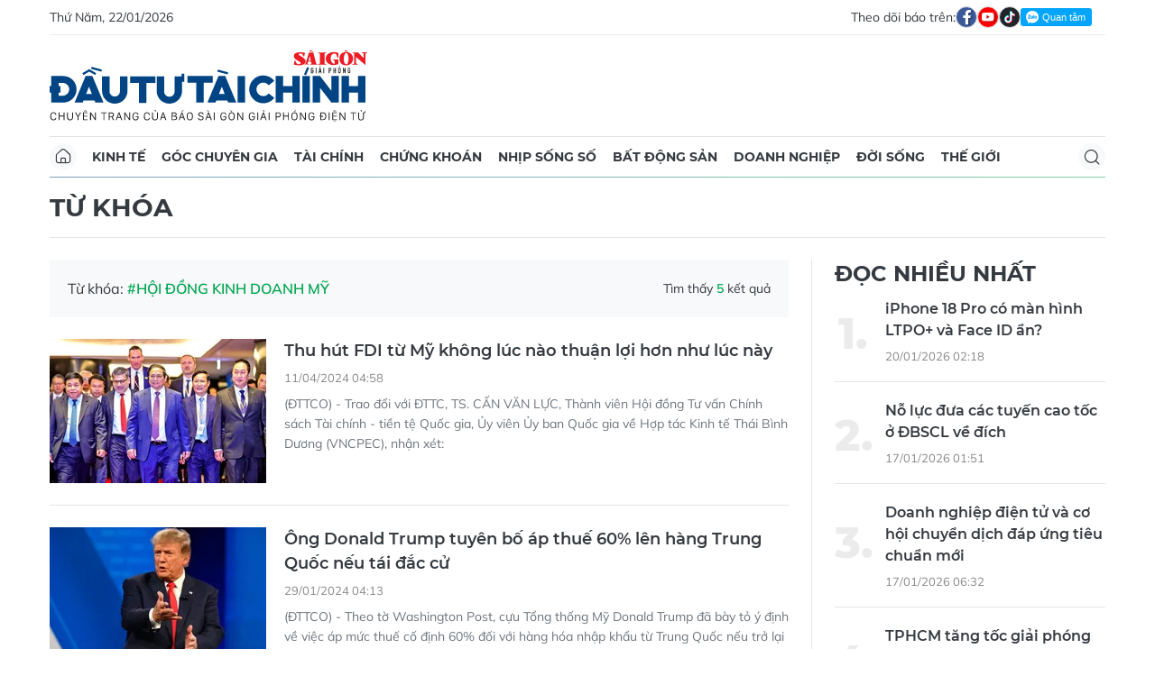

--- FILE ---
content_type: text/html;charset=utf-8
request_url: https://dttc.sggp.org.vn/hoi-dong-kinh-doanh-my-tag29032.html
body_size: 7666
content:
<!DOCTYPE html> <html lang="vi" class="dt"> <head> <title>Hội đồng Kinh doanh Mỹ - tin tức, hình ảnh, video, bình luận | Báo Sài Gòn Đầu Tư Tài Chính</title> <meta name="description" content="Tin nhanh, hình ảnh, video clip, bình luận mới về Hội đồng Kinh doanh Mỹ. Cập nhật nhiều tin tức độc quyền 24h về Hội đồng Kinh doanh Mỹ nhanh và nóng nhất liên tục trong ngày"/> <meta name="keywords" content="Tin nhanh, hình ảnh, video clip, bình luận mới về Hội đồng Kinh doanh Mỹ. Cập nhật nhiều tin tức độc quyền 24h về Hội đồng Kinh doanh Mỹ nhanh và nóng nhất liên tục trong ngày"/> <meta name="news_keywords" content="Tin nhanh, hình ảnh, video clip, bình luận mới về Hội đồng Kinh doanh Mỹ. Cập nhật nhiều tin tức độc quyền 24h về Hội đồng Kinh doanh Mỹ nhanh và nóng nhất liên tục trong ngày"/> <meta http-equiv="Content-Type" content="text/html; charset=utf-8"/> <meta http-equiv="X-UA-Compatible" content="IE=edge"/> <meta http-equiv="refresh" content="1200"/> <meta name="revisit-after" content="1 days"/> <meta name="viewport" content="width=device-width, initial-scale=1.0"> <meta http-equiv="content-language" content="vi"/> <link rel="shortcut icon" href="https://static-cms-sggp.epicdn.me/v4/web-dt/styles/img/favicon.ico" type="image/x-icon"/> <link rel="dns-prefetch" href="https://static-cms-sggp.epicdn.me"/> <link rel="preconnect dns-prefetch" href="https://image.sggp.org.vn"/> <link rel="preconnect dns-prefetch" href="//www.google-analytics.com"/> <link rel="preconnect dns-prefetch" href="//www.googletagmanager.com"/> <link rel="preconnect dns-prefetch" href="//stc.za.zaloapp.com"/> <link rel="preconnect dns-prefetch" href="//fonts.googleapis.com"/> <link rel="preconnect dns-prefetch" href="//pagead2.googlesyndication.com"/> <link rel="preconnect dns-prefetch" href="//tpc.googlesyndication.com"/> <link rel="preconnect dns-prefetch" href="//securepubads.g.doubleclick.net"/> <link rel="preconnect dns-prefetch" href="//accounts.google.com"/> <link rel="preconnect dns-prefetch" href="//adservice.google.com"/> <link rel="preconnect dns-prefetch" href="//adservice.google.com.vn"/> <link rel="preconnect dns-prefetch" href="//www.googletagservices.com"/> <link rel="preconnect dns-prefetch" href="//partner.googleadservices.com"/> <link rel="preconnect dns-prefetch" href="//tpc.googlesyndication.com"/> <link rel="preconnect dns-prefetch" href="//za.zdn.vn"/> <link rel="preconnect dns-prefetch" href="//sp.zalo.me"/> <link rel="preconnect dns-prefetch" href="//connect.facebook.net"/> <link rel="preconnect dns-prefetch" href="//www.facebook.com"/> <link rel="preconnect dns-prefetch" href="//graph.facebook.com"/> <link rel="preconnect dns-prefetch" href="//static.xx.fbcdn.net"/> <link rel="preconnect dns-prefetch" href="//staticxx.facebook.com"/> <link rel="preconnect dns-prefetch" href="//jsc.mgid.com"/> <link rel="preconnect dns-prefetch" href="//s-img.mgid.com"/> <link rel="preconnect dns-prefetch" href="//media1.admicro.vn"/> <link rel="preconnect dns-prefetch" href="//lg1.logging.admicro.vn"/> <meta property="fb:app_id" itemprop="name" content="1508416085866718"/> <script>var cmsConfig={domainDesktop:"https://dttc.sggp.org.vn",domainMobile:"https://dttc.sggp.org.vn",domainApi:"https://api-dttc.sggp.org.vn",domainStatic:"https://static-cms-sggp.epicdn.me/v4/web-dt",domainLog:"https://log-dttc.sggp.org.vn",googleAnalytics:"G-S54H5QBF0N,UA-96362670-1",siteId:0,adsZone:0,adsLazy:true};if(window.location.protocol!=="https:"&&window.location.hostname.indexOf("sggp.org.vn")!==-1){window.location="https://"+window.location.hostname+window.location.pathname+window.location.hash}var USER_AGENT=window.navigator&&window.navigator.userAgent||"",IS_MOBILE=/Android|webOS|iPhone|iPod|BlackBerry|Windows Phone|IEMobile|Mobile Safari|Opera Mini/i.test(USER_AGENT),IS_REDIRECT=!1;function setCookie(b,c,a){var d=new Date,a=(d.setTime(d.getTime()+24*a*60*60*1000),"expires="+d.toUTCString());document.cookie=b+"="+c+"; "+a+";path=/;"}function getCookie(b){var c=document.cookie.indexOf(b+"="),a=c+b.length+1;return !c&&b!==document.cookie.substring(0,b.length)||-1===c?null:(-1===(b=document.cookie.indexOf(";",a))&&(b=document.cookie.length),unescape(document.cookie.substring(a,b)))}IS_MOBILE&&getCookie("isDesktop")&&(setCookie("isDesktop",1,-1),window.location=window.location.pathname+window.location.search,IS_REDIRECT=!0);</script> <meta name="author" content="Báo Sài Gòn Đầu Tư Tài Chính"/> <meta name="copyright" content="Copyright © 2026 by Báo Sài Gòn Đầu Tư Tài Chính"/> <meta name="RATING" content="GENERAL"/> <meta name="GENERATOR" content="Báo Sài Gòn Đầu Tư Tài Chính"/> <meta content="Báo Sài Gòn Đầu Tư Tài Chính" itemprop="sourceOrganization" name="source"/> <meta content="news" itemprop="genre" name="medium"/> <meta content="vi-VN" itemprop="inLanguage"/> <meta name="geo.region" content="VN"/> <meta name="geo.placename" content="Hồ Chí Minh City"/> <meta name="geo.position" content="10.77639;106.701139"/> <meta name="ICBM" content="10.77639, 106.701139"/> <meta name="robots" content="noarchive, max-image-preview:large, index, follow"/> <meta name="GOOGLEBOT" content="noarchive, max-image-preview:large, index, follow"/> <link rel="canonical" href="https://dttc.sggp.org.vn/hoi-dong-kinh-doanh-my-tag29032.html"/> <meta property="og:site_name" content="Báo Sài Gòn Đầu Tư Tài Chính"/> <meta property="og:rich_attachment" content="true"/> <meta property="og:type" content="website"/> <meta property="og:url" itemprop="url" content="https://dttc.sggp.org.vn"/> <meta property="og:image" itemprop="thumbnailUrl" content="https://static-cms-sggp.epicdn.me/v4/web-dt/styles/img/logo_share.png"/> <meta property="og:image:width" content="1200"/> <meta property="og:image:height" content="630"/> <meta property="og:title" itemprop="headline" content="Hội đồng Kinh doanh Mỹ - tin tức, hình ảnh, video, bình luận"/> <meta property="og:description" itemprop="description" content="Tin nhanh, hình ảnh, video clip, bình luận mới về Hội đồng Kinh doanh Mỹ. Cập nhật nhiều tin tức độc quyền 24h về Hội đồng Kinh doanh Mỹ nhanh và nóng nhất liên tục trong ngày"/> <meta name="twitter:card" value="summary"/> <meta name="twitter:url" content="https://dttc.sggp.org.vn"/> <meta name="twitter:title" content="Hội đồng Kinh doanh Mỹ - tin tức, hình ảnh, video, bình luận"/> <meta name="twitter:description" content="Tin nhanh, hình ảnh, video clip, bình luận mới về Hội đồng Kinh doanh Mỹ. Cập nhật nhiều tin tức độc quyền 24h về Hội đồng Kinh doanh Mỹ nhanh và nóng nhất liên tục trong ngày"/> <meta name="twitter:image" content="https://static-cms-sggp.epicdn.me/v4/web-dt/styles/img/logo_share.png"/> <meta name="twitter:site" content="@Báo Sài Gòn Đầu Tư Tài Chính"/> <meta name="twitter:creator" content="@Báo Sài Gòn Đầu Tư Tài Chính"/> <link rel="preload" href="https://static-cms-sggp.epicdn.me/v4/web-dt/styles/fonts/SGDT/Mulish/Mulish-Regular.woff2" as="font" type="font/woff2" crossorigin> <link rel="preload" href="https://static-cms-sggp.epicdn.me/v4/web-dt/styles/fonts/SGDT/Mulish/Mulish-Italic.woff2" as="font" type="font/woff2" crossorigin> <link rel="preload" href="https://static-cms-sggp.epicdn.me/v4/web-dt/styles/fonts/SGDT/Mulish/Mulish-SemiBold.woff2" as="font" type="font/woff2" crossorigin> <link rel="preload" href="https://static-cms-sggp.epicdn.me/v4/web-dt/styles/fonts/SGDT/Mulish/Mulish-Bold.woff2" as="font" type="font/woff2" crossorigin> <link rel="preload" href="https://static-cms-sggp.epicdn.me/v4/web-dt/styles/fonts/SGDT/Montserrat/Montserrat-Medium.woff2" as="font" type="font/woff2" crossorigin> <link rel="preload" href="https://static-cms-sggp.epicdn.me/v4/web-dt/styles/fonts/SGDT/Montserrat/Montserrat-SemiBold.woff2" as="font" type="font/woff2" crossorigin> <link rel="preload" href="https://static-cms-sggp.epicdn.me/v4/web-dt/styles/fonts/SGDT/Montserrat/Montserrat-Bold.woff2" as="font" type="font/woff2" crossorigin> <link rel="preload" href="https://static-cms-sggp.epicdn.me/v4/web-dt/styles/fonts/SGDT/Montserrat/Montserrat-ExtraBold.woff2" as="font" type="font/woff2" crossorigin> <link rel="preload" href="https://static-cms-sggp.epicdn.me/v4/web-dt/styles/css/main.min.css?v=1.1.7" as="style"> <link rel="preload" href="https://static-cms-sggp.epicdn.me/v4/web-dt/js/main.min.js?v=1.0.4" as="script"> <link rel="stylesheet" href="https://static-cms-sggp.epicdn.me/v4/web-dt/styles/css/main.min.css?v=1.1.7"> <script type="text/javascript">var _metaOgUrl="https://dttc.sggp.org.vn";var page_title=document.title;var tracked_url=window.location.pathname+window.location.search+window.location.hash;</script> <script async="" src="https://www.googletagmanager.com/gtag/js?id=G-S54H5QBF0N"></script> <script>if(!IS_REDIRECT){window.dataLayer=window.dataLayer||[];function gtag(){dataLayer.push(arguments)}gtag("js",new Date());gtag("config","G-S54H5QBF0N");gtag("config","UA-96362670-1")};</script> <script async defer src="https://static-cms-sggp.epicdn.me/v4/web-dt/js/log.min.js?v=1.0"></script> <script src="https://api-dttc.sggp.org.vn/sda?object_type=2&object_id=0&platform=1&head_append=1" data-object="0"></script> <script async src="https://sp.zalo.me/plugins/sdk.js"></script> <script type="application/ld+json">{"@context": "http://schema.org","@type": "Organization","name": "Báo Sài Gòn Đầu Tư Tài Chính","url": "https://dttc.sggp.org.vn","logo": "https://static-cms-sggp.epicdn.me/v4/web-dt/styles/img/logo.png"}</script></head> <body class=""> <div class="top-banner"> <div id="sdaWeb_SdaMasthead" class="rennab" data-platform="1" data-position="Web_SdaMasthead"> <script>window.addEventListener("load",function(){if(typeof Web_SdaMasthead!="undefined"){window.CMS_RENNAB.pushSda(Web_SdaMasthead,"sdaWeb_SdaMasthead")}else{document.getElementById("sdaWeb_SdaMasthead").style.display="none"}});</script> </div> </div> <header class="site-header"> <div class="container"> <div class="top-header"> <time class="time" id="todayTime"></time> <div class="social"> Theo dõi báo trên: <a href="https://www.facebook.com/sggpdttc" class="fb" target="_blank" title="Facebook"> <i class="ic-facebook"></i> </a> <a href="https://www.youtube.com/@SAIGONDAUTUTAICHINH/featured" class="yt" target="_blank" title="Youtube"> <i class="ic-video"></i> </a> <a href="https://www.tiktok.com/@saigondautu.com.vn" class="tiktok" target="_blank" title="Tiktok"> <i class="ic-tiktok"></i> </a> <div class="zalo-follow-only-button" data-oaid="1947282927698490478">Quan tâm Zalo OA</div> </div> </div> <div class="hdr-content"> <div class="logo"> <a class="logo-img" href="https://dttc.sggp.org.vn" title="Báo Sài Gòn Đầu Tư Tài Chính" class="logo-img">Báo Sài Gòn Đầu Tư Tài Chính</a> </div> <div id="sdaWeb_SdaHeader" class="rennab" data-platform="1" data-position="Web_SdaHeader"> <script>window.addEventListener("load",function(){if(typeof Web_SdaHeader!="undefined"){window.CMS_RENNAB.pushSda(Web_SdaHeader,"sdaWeb_SdaHeader")}else{document.getElementById("sdaWeb_SdaHeader").style.display="none"}});</script> </div> </div> <nav class="navigation sticky"> <ul> <li class="main home "> <a href="https://dttc.sggp.org.vn" title="Home"> <i class="ic-home"></i> </a> </li> <li class="main"> <a href="https://dttc.sggp.org.vn/kinh-te/" title="Kinh tế">Kinh tế</a> </li> <li class="main"> <a href="https://dttc.sggp.org.vn/goc-chuyen-gia/" title="Góc chuyên gia">Góc chuyên gia</a> </li> <li class="main"> <a href="https://dttc.sggp.org.vn/tai-chinh/" title="Tài chính">Tài chính</a> <ul class="sub"> <li> <a href="https://dttc.sggp.org.vn/ngan-hang/" title="Ngân hàng">Ngân hàng</a> </li> <li> <a href="https://dttc.sggp.org.vn/vang-ngoai-te/" title="Vàng - ngoại tệ">Vàng - ngoại tệ</a> </li> </ul> </li> <li class="main"> <a href="https://dttc.sggp.org.vn/chung-khoan/" title="Chứng khoán">Chứng khoán</a> </li> <li class="main"> <a href="https://dttc.sggp.org.vn/nhip-song-so/" title="Nhịp sống số">Nhịp sống số</a> </li> <li class="main"> <a href="https://dttc.sggp.org.vn/bat-dong-san/" title="Bất động sản">Bất động sản</a> <ul class="sub"> <li> <a href="https://dttc.sggp.org.vn/du-an-dau-tu/" title="Dự án - đầu tư">Dự án - đầu tư</a> </li> <li> <a href="https://dttc.sggp.org.vn/quy-hoach-do-thi/" title="Quy hoạch - Đô thị">Quy hoạch - Đô thị</a> </li> </ul> </li> <li class="main"> <a href="https://dttc.sggp.org.vn/doanh-nghiep/" title="Doanh nghiệp">Doanh nghiệp</a> </li> <li class="main"> <a href="https://dttc.sggp.org.vn/doi-song/" title="Đời sống">Đời sống</a> <ul class="sub"> <li> <a href="https://dttc.sggp.org.vn/suc-khoe/" title="Sức khỏe">Sức khỏe</a> </li> <li> <a href="https://dttc.sggp.org.vn/am-thuc/" title="Ẩm thực">Ẩm thực</a> </li> <li> <a href="https://dttc.sggp.org.vn/du-lich/" title="Du lịch">Du lịch</a> </li> </ul> </li> <li class="main"> <a href="https://dttc.sggp.org.vn/the-gioi/" title="Thế giới">Thế giới</a> <ul class="sub"> <li> <a href="https://dttc.sggp.org.vn/ho-so/" title="Hồ sơ">Hồ sơ</a> </li> <li> <a href="https://dttc.sggp.org.vn/nhan-vat/" title="Nhân vật">Nhân vật</a> </li> <li> <a href="https://dttc.sggp.org.vn/the-gioi-muon-mau/" title="Chuyện bốn phương ">Chuyện bốn phương </a> </li> </ul> </li> <li class="main search"> <div class="search-btn"> <i class="ic-search"></i> </div> <div class="search-dropdown"> <input type="text" class="input txtsearch" placeholder="Tìm kiếm"> <button class="btn btn_search"><i class="ic-search"></i></button> </div> </li> </ul> </nav> </div> </header> <div class="site-body"> <div class="container"> <div class="shrink"> <div id="sdaWeb_SdaTop" class="rennab" data-platform="1" data-position="Web_SdaTop"> <script>window.addEventListener("load",function(){if(typeof Web_SdaTop!="undefined"){window.CMS_RENNAB.pushSda(Web_SdaTop,"sdaWeb_SdaTop")}else{document.getElementById("sdaWeb_SdaTop").style.display="none"}});</script> </div> </div> <div class="breadcrumb"> <h1 class="main"> <a href="#" title="Từ khóa">Từ khóa</a> </h1> </div> <div class="row"> <div class="main-col content-col"> <div class="region-text"> <p class="keyword">Từ khóa: <span>#Hội đồng Kinh doanh Mỹ</span></p> <p class="result">Tìm thấy <span>5</span> kết quả</p> </div> <div class="multi-pack-3"> <div class="box-content content-list"> <article class="story" data-id="113115"> <figure class="story__thumb"> <a class="cms-link" href="https://dttc.sggp.org.vn/thu-hut-fdi-tu-my-khong-luc-nao-thuan-loi-hon-nhu-luc-nay-post113115.html" title="Thu hút FDI từ Mỹ không lúc nào thuận lợi hơn như lúc này"> <img class="lazyload" src="[data-uri]" data-src="https://image.sggp.org.vn/240x160/Uploaded/2026/evofjasfzyr/2024_04_06/img2669-1710816715663251909858-3097.jpg.webp" alt="Thủ tướng Phạm Minh Chính dự Hội nghị Thủ tướng Chính phủ gặp mặt cộng đồng doanh nghiệp FDI và Diễn đàn Doanh nghiệp Việt Nam (VBF) thường niên năm 2024."> </a> </figure> <h2 class="story__heading" data-tracking="113115"> <a class="cms-link" href="https://dttc.sggp.org.vn/thu-hut-fdi-tu-my-khong-luc-nao-thuan-loi-hon-nhu-luc-nay-post113115.html" title="Thu hút FDI từ Mỹ không lúc nào thuận lợi hơn như lúc này"> Thu hút FDI từ Mỹ không lúc nào thuận lợi hơn như lúc này </a> </h2> <div class="story__meta"> <time class="time" datetime="2024-04-11T11:58:08+0700" data-time="1712811488"> 11/04/2024 11:58 </time></div> <div class="story__summary story__shorten"> <p>(ĐTTCO) -&nbsp;Trao đổi với ĐTTC, TS. CẤN VĂN LỰC, Thành viên Hội đồng Tư vấn Chính sách Tài chính - tiền tệ Quốc gia, Ủy viên Ủy ban Quốc gia về Hợp tác Kinh tế Thái Bình Dương (VNCPEC), nhận xét: <br></p> </div> </article> <article class="story" data-id="111672"> <figure class="story__thumb"> <a class="cms-link" href="https://dttc.sggp.org.vn/ong-donald-trump-tuyen-bo-ap-thue-60-len-hang-trung-quoc-neu-tai-dac-cu-post111672.html" title="Ông Donald Trump tuyên bố áp thuế 60% lên hàng Trung Quốc nếu tái đắc cử"> <img class="lazyload" src="[data-uri]" data-src="https://image.sggp.org.vn/240x160/Uploaded/2026/evesfnbfjpy/2024_01_29/1-3776-4853-4598.jpg.webp" alt="Ông Donald Trump tuyên bố áp thuế 60% lên hàng Trung Quốc nếu tái đắc cử"> </a> </figure> <h2 class="story__heading" data-tracking="111672"> <a class="cms-link" href="https://dttc.sggp.org.vn/ong-donald-trump-tuyen-bo-ap-thue-60-len-hang-trung-quoc-neu-tai-dac-cu-post111672.html" title="Ông Donald Trump tuyên bố áp thuế 60% lên hàng Trung Quốc nếu tái đắc cử"> Ông Donald Trump tuyên bố áp thuế 60% lên hàng Trung Quốc nếu tái đắc cử </a> </h2> <div class="story__meta"> <time class="time" datetime="2024-01-29T11:13:59+0700" data-time="1706501639"> 29/01/2024 11:13 </time></div> <div class="story__summary story__shorten"> <p>(ĐTTCO) - Theo tờ Washington Post, cựu Tổng thống Mỹ Donald Trump đã bày tỏ ý định về việc áp mức thuế cố định 60% đối với hàng hóa nhập khẩu từ Trung Quốc nếu trở lại Nhà Trắng.</p> </div> </article> <article class="story" data-id="103162"> <figure class="story__thumb"> <a class="cms-link" href="https://dttc.sggp.org.vn/viet-nam-tiep-tuc-hap-dan-fdi-cong-nghe-cao-post103162.html" title="Việt Nam tiếp tục hấp dẫn FDI công nghệ cao"> <img class="lazyload" src="[data-uri]" data-src="https://image.sggp.org.vn/240x160/Uploaded/2026/fwcgmzsfdazs/2023_03_28/fdi-2-8517-16756137079481244501449-5478.jpg.webp" alt="Việt Nam tiếp tục được các doanh nghiệp công nghệ cao của nhiều nước quan tâm tìm hiểu cơ hội đầu tư. Ảnh minh họa."> </a> </figure> <h2 class="story__heading" data-tracking="103162"> <a class="cms-link" href="https://dttc.sggp.org.vn/viet-nam-tiep-tuc-hap-dan-fdi-cong-nghe-cao-post103162.html" title="Việt Nam tiếp tục hấp dẫn FDI công nghệ cao"> Việt Nam tiếp tục hấp dẫn FDI công nghệ cao </a> </h2> <div class="story__meta"> <time class="time" datetime="2023-03-28T10:00:25+0700" data-time="1679972425"> 28/03/2023 10:00 </time></div> <div class="story__summary story__shorten"> (ĐTTCO)&nbsp;- Việt Nam tiếp tục được các doanh nghiệp công nghệ cao của nhiều nước quan tâm tìm hiểu cơ hội đầu tư. </div> </article> <article class="story" data-id="102946"> <figure class="story__thumb"> <a class="cms-link" href="https://dttc.sggp.org.vn/hom-nay-hang-loat-ga-khong-lo-my-do-bo-viet-nam-tim-kiem-co-hoi-lam-an-post102946.html" title="Hôm nay, hàng loạt &apos;gã khổng lồ&apos; Mỹ &apos;đổ bộ&apos; Việt Nam tìm kiếm cơ hội làm ăn"> <img class="lazyload" src="[data-uri]" data-src="https://image.sggp.org.vn/240x160/Uploaded/2026/ctejwvdxr/2023_03_21/untitled-5-3980.jpg.webp" alt="Hôm nay, hàng loạt &apos;gã khổng lồ&apos; Mỹ &apos;đổ bộ&apos; Việt Nam tìm kiếm cơ hội làm ăn"> </a> </figure> <h2 class="story__heading" data-tracking="102946"> <a class="cms-link" href="https://dttc.sggp.org.vn/hom-nay-hang-loat-ga-khong-lo-my-do-bo-viet-nam-tim-kiem-co-hoi-lam-an-post102946.html" title="Hôm nay, hàng loạt &apos;gã khổng lồ&apos; Mỹ &apos;đổ bộ&apos; Việt Nam tìm kiếm cơ hội làm ăn"> <i class="ic-type-text">longform</i> Hôm nay, hàng loạt &apos;gã khổng lồ&apos; Mỹ &apos;đổ bộ&apos; Việt Nam tìm kiếm cơ hội làm ăn </a> </h2> <div class="story__meta"> <time class="time" datetime="2023-03-21T13:40:46+0700" data-time="1679380846"> 21/03/2023 13:40 </time></div> <div class="story__summary story__shorten"> (ĐTTCO) - Theo kế hoạch, từ ngày 21 đến ngày 23-3, 50 doanh nghiệp lớn của Mỹ sẽ đến Việt Nam để thảo luận về các cơ hội đầu tư, kinh doanh.&nbsp; </div> </article> <div id="sdaWeb_SdaNative1" class="rennab" data-platform="1" data-position="Web_SdaNative1"> <script>window.addEventListener("load",function(){if(typeof Web_SdaNative1!="undefined"){window.CMS_RENNAB.pushSda(Web_SdaNative1,"sdaWeb_SdaNative1")}else{document.getElementById("sdaWeb_SdaNative1").style.display="none"}});</script> </div> <article class="story" data-id="87508"> <figure class="story__thumb"> <a class="cms-link" href="https://dttc.sggp.org.vn/can-bo-tieu-chi-cap-do-dich-linh-hoat-post87508.html" title="Cần bộ tiêu chí cấp độ dịch linh hoạt"> <img class="lazyload" src="[data-uri]" data-src="https://image.sggp.org.vn/240x160/Uploaded/2026/evofjasfzyr/2021_10_04/dich_FBCU.jpg.webp" alt="Cần bộ tiêu chí cấp độ dịch linh hoạt"> </a> </figure> <h2 class="story__heading" data-tracking="87508"> <a class="cms-link" href="https://dttc.sggp.org.vn/can-bo-tieu-chi-cap-do-dich-linh-hoat-post87508.html" title="Cần bộ tiêu chí cấp độ dịch linh hoạt"> Cần bộ tiêu chí cấp độ dịch linh hoạt </a> </h2> <div class="story__meta"> <time class="time" datetime="2021-10-04T08:38:33+0700" data-time="1633311513"> 04/10/2021 08:38 </time></div> <div class="story__summary story__shorten"> (ĐTTCO) -&nbsp;Tại buổi làm việc với đoàn đại biểu cấp cao Hội đồng Kinh doanh Mỹ - ASEAN, các doanh nghiệp Mỹ mong muốn Chính phủ Việt Nam duy trì cam kết mở cửa lại nền kinh tế, không trở lại phong tỏa khi các ca lây nhiễm xuất hiện.&nbsp; <div></div> </div> </article> </div> <button type="button" class="more-news control__loadmore" data-page="1" data-type="tag" data-zone="0" data-tag="29032" data-phrase="Hội đồng Kinh doanh Mỹ"> Xem thêm </button> </div> </div> <div class="sub-col sidebar-right"> <div id="sidebar-top-1"> <div class="multi-pack-4"> <h3 class="box-heading"> <span class="title">ĐỌC NHIỀU NHẤT</span> </h3> <div class="box-content" data-source="mostread-news"> <article class="story"> <h2 class="story__heading" data-tracking="130746"> <a class="cms-link" href="https://dttc.sggp.org.vn/iphone-18-pro-co-man-hinh-ltpo-va-face-id-an-post130746.html" title="iPhone 18 Pro có màn hình LTPO+ và Face ID ẩn?"> iPhone 18 Pro có màn hình LTPO+ và Face ID ẩn? </a> </h2> <div class="story__meta"> <time class="time" datetime="2026-01-20T09:18:30+0700" data-time="1768875510"> 20/01/2026 09:18 </time></div> </article> <article class="story"> <h2 class="story__heading" data-tracking="130681"> <a class="cms-link" href="https://dttc.sggp.org.vn/no-luc-dua-cac-tuyen-cao-toc-o-dbscl-ve-dich-post130681.html" title="Nỗ lực đưa các tuyến cao tốc ở ĐBSCL về đích "> Nỗ lực đưa các tuyến cao tốc ở ĐBSCL về đích </a> </h2> <div class="story__meta"> <time class="time" datetime="2026-01-17T08:51:03+0700" data-time="1768614663"> 17/01/2026 08:51 </time></div> </article> <article class="story"> <h2 class="story__heading" data-tracking="130688"> <a class="cms-link" href="https://dttc.sggp.org.vn/doanh-nghiep-dien-tu-va-co-hoi-chuyen-dich-dap-ung-tieu-chuan-moi-post130688.html" title="Doanh nghiệp điện tử và cơ hội chuyển dịch đáp ứng tiêu chuẩn mới"> Doanh nghiệp điện tử và cơ hội chuyển dịch đáp ứng tiêu chuẩn mới </a> </h2> <div class="story__meta"> <time class="time" datetime="2026-01-17T13:32:39+0700" data-time="1768631559"> 17/01/2026 13:32 </time></div> </article> <article class="story"> <h2 class="story__heading" data-tracking="130667"> <a class="cms-link" href="https://dttc.sggp.org.vn/tphcm-tang-toc-giai-phong-mat-bang-du-an-vanh-dai-2-post130667.html" title="TPHCM tăng tốc giải phóng mặt bằng dự án Vành đai 2"> TPHCM tăng tốc giải phóng mặt bằng dự án Vành đai 2 </a> </h2> <div class="story__meta"> <time class="time" datetime="2026-01-16T09:39:41+0700" data-time="1768531181"> 16/01/2026 09:39 </time></div> </article> <article class="story"> <h2 class="story__heading" data-tracking="130662"> <a class="cms-link" href="https://dttc.sggp.org.vn/tphcm-di-doi-tru-so-vnpt-nam-trong-khuon-vien-du-an-so-1-duong-ly-thai-to-post130662.html" title="TPHCM di dời trụ sở VNPT nằm trong khuôn viên dự án số 1 đường Lý Thái Tổ"> TPHCM di dời trụ sở VNPT nằm trong khuôn viên dự án số 1 đường Lý Thái Tổ </a> </h2> <div class="story__meta"> <time class="time" datetime="2026-01-16T09:20:03+0700" data-time="1768530003"> 16/01/2026 09:20 </time></div> </article> </div> </div> <div id="sdaWeb_SdaRight1" class="rennab" data-platform="1" data-position="Web_SdaRight1"> <script>window.addEventListener("load",function(){if(typeof Web_SdaRight1!="undefined"){window.CMS_RENNAB.pushSda(Web_SdaRight1,"sdaWeb_SdaRight1")}else{document.getElementById("sdaWeb_SdaRight1").style.display="none"}});</script> </div> <div id="sdaWeb_SdaRight2" class="rennab" data-platform="1" data-position="Web_SdaRight2"> <script>window.addEventListener("load",function(){if(typeof Web_SdaRight2!="undefined"){window.CMS_RENNAB.pushSda(Web_SdaRight2,"sdaWeb_SdaRight2")}else{document.getElementById("sdaWeb_SdaRight2").style.display="none"}});</script> </div> <div id="sdaWeb_SdaRight3" class="rennab" data-platform="1" data-position="Web_SdaRight3"> <script>window.addEventListener("load",function(){if(typeof Web_SdaRight3!="undefined"){window.CMS_RENNAB.pushSda(Web_SdaRight3,"sdaWeb_SdaRight3")}else{document.getElementById("sdaWeb_SdaRight3").style.display="none"}});</script> </div></div><div id="sidebar-sticky-1"> <div id="sdaWeb_SdaMiddleSticky" class="rennab" data-platform="1" data-position="Web_SdaMiddleSticky"> <script>window.addEventListener("load",function(){if(typeof Web_SdaMiddleSticky!="undefined"){window.CMS_RENNAB.pushSda(Web_SdaMiddleSticky,"sdaWeb_SdaMiddleSticky")}else{document.getElementById("sdaWeb_SdaMiddleSticky").style.display="none"}});</script> </div></div> </div> </div> <div id="sdaWeb_SdaBottom" class="rennab" data-platform="1" data-position="Web_SdaBottom"> <script>window.addEventListener("load",function(){if(typeof Web_SdaBottom!="undefined"){window.CMS_RENNAB.pushSda(Web_SdaBottom,"sdaWeb_SdaBottom")}else{document.getElementById("sdaWeb_SdaBottom").style.display="none"}});</script> </div> <div id="sdaWeb_SdaBottom1" class="rennab" data-platform="1" data-position="Web_SdaBottom1"> <script>window.addEventListener("load",function(){if(typeof Web_SdaBottom1!="undefined"){window.CMS_RENNAB.pushSda(Web_SdaBottom1,"sdaWeb_SdaBottom1")}else{document.getElementById("sdaWeb_SdaBottom1").style.display="none"}});</script> </div> </div> </div> <script>if(!String.prototype.endsWith){String.prototype.endsWith=function(a){var b=this.length-a.length;return b>=0&&this.lastIndexOf(a)===b}}if(!String.prototype.startsWith){String.prototype.startsWith=function(b,a){a=a||0;return this.indexOf(b,a)===a}}function canUseWebP(){var a=document.createElement("canvas");if(!!(a.getContext&&a.getContext("2d"))){return a.toDataURL("image/webp").indexOf("data:image/webp")==0}return false}function replaceWebPToImage(){if(canUseWebP()){return}var c=document.getElementsByTagName("img");for(i=0;i<c.length;i++){var a=c[i];if(a&&a.src.length>0&&a.src.indexOf("/styles/img")==-1){var d=a.src;var b=a.dataset.src;if(b&&b.length>0&&(b.endsWith(".webp")||b.indexOf(".webp?")>-1)&&d.startsWith("data:image")){a.setAttribute("data-src",b.replace(".webp",""));a.setAttribute("src",b.replace(".webp",""))}else{if((d.endsWith(".webp")||d.indexOf(".webp?")>-1)){a.setAttribute("src",d.replace(".webp",""))}}}}}replaceWebPToImage();</script> <footer class="site-footer"> <div class="container"> <div class="wrap-logo"> <a class="logo" href="https://dttc.sggp.org.vn" title="Báo Sài Gòn Đầu Tư Tài Chính">Báo Sài Gòn Đầu Tư Tài Chính</a> <ul class="footer-ads"> <li><a href="/lien-he-quang-cao.html" target="_blank" title="Liên hệ quảng cáo"> <strong>Liên hệ quảng cáo</strong></a></li> <li><strong>Quảng cáo:</strong> Mai Trâm (0913 118 448)</li> <li> <strong>Email:</strong> <a href="mailto:tram.sgdttc@gmail.com">tram.sgdttc@gmail.com</a> </li> </ul> </div> <div class="footer-info"> <div class="col-left"> <p><strong>Quyền Tổng Biên tập</strong>: Nguyễn Khắc Văn</p> <p><strong>Phó Tổng Biên tập:</strong> Nguyễn Ngọc Anh, Phạm Văn Trường, Bùi Thị Hồng Sương, Trương Đức Nghĩa, Lê Minh Tùng</p> <p><strong>Phó Tổng Thư ký tòa soạn:</strong> Nguyễn Chiến Dũng</p> <p><strong>Nội dung:</strong> Trần Hải</p> <p>Giấy phép mở chuyên trang Sài Gòn Giải Phóng Đầu Tư Tài Chính số 29/GP-CBC do Cục Báo chí, Bộ Thông tin và Truyền thông cấp ngày 06-09-2023.</p> </div> <div class="col-right"> <p> <i class="ic-location"></i> <strong>Địa chỉ:</strong> 432-434 Nguyễn Thị Minh Khai, Phường Bàn Cờ, TP.HCM </p> <p> <i class="ic-phone"></i> <strong>Điện thoại:</strong> (028) 2241.3770 – (028) 2241.3760 <br> <strong style="margin-left: 32px;">Fax:</strong> (028) 3844.0522 </p> <p> <i class="ic-mail"></i> <strong>Email:</strong> <a href="mailto:toasoandttc@gmail.com">toasoandttc@gmail.com</a> </p> </div> </div> </div> </footer> <script defer src="https://static-cms-sggp.epicdn.me/v4/web-dt/js/main.min.js?v=1.0.4"></script> <div class="float-ads hidden" id="floating-left" style="z-index: 999; position: fixed; right: 50%; bottom: 0px; margin-right: 600px;"> <div id="sdaWeb_SdaFloatLeft" class="rennab" data-platform="1" data-position="Web_SdaFloatLeft"> <script>window.addEventListener("load",function(){if(typeof Web_SdaFloatLeft!="undefined"){window.CMS_RENNAB.pushSda(Web_SdaFloatLeft,"sdaWeb_SdaFloatLeft")}else{document.getElementById("sdaWeb_SdaFloatLeft").style.display="none"}});</script> </div> </div> <div class="float-ads hidden" id="floating-right" style="z-index:999;position:fixed; left:50%; bottom:0px; margin-left:600px"> <div id="sdaWeb_SdaFloatRight" class="rennab" data-platform="1" data-position="Web_SdaFloatRight"> <script>window.addEventListener("load",function(){if(typeof Web_SdaFloatRight!="undefined"){window.CMS_RENNAB.pushSda(Web_SdaFloatRight,"sdaWeb_SdaFloatRight")}else{document.getElementById("sdaWeb_SdaFloatRight").style.display="none"}});</script> </div> </div> <div id="sdaWeb_SdaBalloon" class="rennab" data-platform="1" data-position="Web_SdaBalloon"> <script>window.addEventListener("load",function(){if(typeof Web_SdaBalloon!="undefined"){window.CMS_RENNAB.pushSda(Web_SdaBalloon,"sdaWeb_SdaBalloon")}else{document.getElementById("sdaWeb_SdaBalloon").style.display="none"}});</script> </div> <script>if(typeof CMS_BANNER!="undefined"){CMS_BANNER.display()};</script> <div id="fb-root"></div> <script async defer crossorigin="anonymous" src="https://connect.facebook.net/vi_VN/sdk.js#xfbml=1&version=v8.0&appId=1508416085866718&autoLogAppEvents=1"></script> </body> </html>

--- FILE ---
content_type: application/javascript
request_url: https://api-dttc.sggp.org.vn/sda?object_type=2&object_id=0&platform=1&head_append=1
body_size: 5071
content:
function Storage(){var i=this,r="-expire",o=window.localStorage;this.insert=function(t,n,a){if(!i.isSupported())return!1;var e=(new Date).getTime();try{return o.setItem(t,n),a?o.setItem(t+r,e+1e3*a):o.removeItem(t+r),!0}catch(e){return i.clear(),i.insert(t,n,a)}},this.load=function(e){if(i.isSupported()){var t=o.getItem(e+r);return t&&(new Date).getTime()>parseInt(t)?(o.removeItem(e),o.removeItem(e+r),null):o.getItem(e)}return!1},this.clear=function(e){e?o.removeItem(e):o.clear()},this.isSupported=function(){try{return"localStorage"in window&&null!==window.localStorage}catch(e){return!1}}}var STORAGE=new Storage;!function(){function p(e){return null!=e&&"object"==typeof e}var s=/Android|webOS|iPhone|iPod|BlackBerry|IEMobile|Opera Mini/i.test(navigator.userAgent),d=s?2:1,h=(void 0!==window.cmsConfig.siteId&&window.cmsConfig.siteId,void 0!==window.cmsConfig.adsZone&&window.cmsConfig.adsZone,"undefined"!=typeof getPageType&&getPageType(),new Array,cmsConfig.adsLazy,window.cmsConfig.adsLazy),e=STORAGE.load("siteCookie");e&&(siteCookie=parseInt(e),isNaN(siteCookie)&&(siteCookie=Math.floor(1e3*Math.random())));var u="function"==typeof IntersectionObserver?new IntersectionObserver(function(e){e.forEach(function(e){var t;.9<e.intersectionRatio&&(m("impression",e.target.getAttribute("data-position"),e.target.getAttribute("data-id"),e.target.getAttribute("data-name"),e.target.getAttribute("data-index")),e.target.className+=" sda_viewed",t=new Event("onview"),e.target.dispatchEvent(t),u.unobserve(e.target))})},{root:null,rootMargin:"0px",threshold:[1]}):null;function m(e,t,n,a,i){var r,o="";(o="click"==e?window.cmsConfig.domainLog+"/sda?data="+base64.encode('{"platform": '+d+', "id":'+n+"}")+"&r="+Math.random():o)&&0<o.length&&((r=new XMLHttpRequest).withCredentials=!0,r.open("GET",o,!0),r.send()),void 0!==window.gtag&&window.gtag("event","sda_"+e,{event_category:t,event_label:a,rennab_id:n,rennab_index:i}),void 0!==window.ga&&window.ga("send","event","sda_"+e,t,a,n,i)}function l(){return"Microsoft Internet Explorer"===navigator.appName}function t(e){this.obj=e,this.aNodes=[],this.bNodes=[],this.currentRennab=0,this.intLoopCount=1,this.intRennabFix=-1,this.intRennabLong=0,this.stopShow=!1}function c(e,t,n,a,i,r,o,s,d,h,l,c,g){this.position=e,this.name=t,this.bannerType=n,this.bannerPath=a,this.bannerDuration=i,this.height=r,this.width=o,this.hyperlink=s,this.positiontype=d,this.target=c,this.impression=g,this.bannerId=h,this.bannerName=l}function b(e,t,n){t=void 0===t?"rennab_hidden":t;var a="";e.richbanner=0<e.width2&&0<e.height2;var i=new Array;e.aRennab=e.bannerPath.split("<|>");for(var r,o=e.width>e.height&&1<e.aRennab.length?2*e.width+5:e.width,s=0;s<e.aRennab.length;s++)0===s?e.bannerPath=e.aRennab[0]:(r=e.aRennab[s].split("::"),e.bannerType=r[0],e.bannerPath=r[1],e.height=r[2],e.width=r[3],e.hyperlink=r[4],e.target=r[5]),i[s]="","IMAGE"===e.bannerType&&(i[s]+='<a rel="noopener" href="'+(""!==e.hyperlink?e.hyperlink:"/")+'" '+(!e.target||e.target.length<4?'target="_blank"':'target="'+e.target+'"')+">"),"SCRIPT"===e.bannerType||"PR"===e.bannerType?i[s]+=(!l()&&e.height&&0<parseInt(e.height)?'<div style="height:'+e.height+'px;overflow: hidden;">':"")+e.bannerPath+(!l()&&0<e.height?"</div>":""):"IMAGE"===e.bannerType?(i[s]+=h?'<img class="lazyload" src="[data-uri]" data-src="'+e.bannerPath+'" ':'<img src="'+e.bannerPath+'" ',i[s]+='border="0" ',i[s]+='alt="'+e.bannerName+'" ',e.height&&0<parseInt(e.height)&&(i[s]+='height="'+e.height+'" '),e.width&&0<parseInt(e.width)&&(i[s]+='width="'+e.width+'" '),i[s]+=">"):"TEXT"===e.bannerType&&(i[s]+='<iframe width="'+e.width+'" height="'+e.height+'" name="'+e.bannerPath+'" src="'+e.bannerPath+'" marginwidth="0" marginheight="0" scrolling="no" frameborder="0"></iframe>'),""!==e.hyperlink&&"IMAGE"===e.bannerType&&(i[s]+="</a>");return a+='<div id="'+e.name+'" ',a+='data-id="'+e.bannerId+'" ',a+='data-name="'+e.bannerName+'" ',a+='data-position="'+e.position+'" ',a+='data-index="'+n+'" ',a+='align="center" ',a+='class="sdaitem '+t+'" ',a+='style="'+(0<parseInt(o)?"width:"+o+"px;margin-left: auto;margin-right: auto;overflow: hidden;":"")+'position: relative;"',a+=' rel="'+e.bannerId+'"',a+=' tag="'+e.bannerName+'">\n',a+=i.join(""),a+="</div>"}function a(e,t){if(!(void 0===e.aNodes||e.aNodes.length<=0||void 0===t)){var n,a,i;e.currentRennab=Math.floor(Math.random()*e.aNodes.length),n=e.obj,a="/",i="",getCookie(n)&&(document.cookie=n+"="+(a?";path="+a:"")+(i?";domain="+i:"")+";expires=Thu, 01-Jan-1970 00:00:01 GMT"),STORAGE.load(e.obj)&&(e.currentRennab=parseInt(STORAGE.load(e.obj)),e.currentRennab<e.aNodes.length-1?e.currentRennab=e.currentRennab+1:e.currentRennab=0),STORAGE.insert(e.obj,e.currentRennab,720);for(var r="",o=0,s=0;s<e.aNodes.length;s++)void 0!==e.aNodes[s].positiontype&&2===e.aNodes[s].positiontype?e.currentRennab==s?r+=b(e.aNodes[s],"rennab_show",s):r+=b(e.aNodes[s],"rennab_hidden",s):void 0!==e.aNodes[s].positiontype&&0===e.aNodes[s].positiontype?r+=b(e.aNodes[s],"rennab_show",s):STORAGE.load(e.aNodes[s].name)?e.aNodes.splice(s,1):e.currentRennab==s&&(r+=b(e.aNodes[s],"rennab_show",s));var d=document.getElementById(t);if(d){d.innerHTML+=r;try{var h=document.createElement("div");h.innerHTML=r;for(var r="",l=h.getElementsByTagName("script"),o=0;o<l.length;o++){var c=document.createElement("script");l[o].hasAttribute("src")?(c.src=l[o].src,l[o].hasAttribute("async")&&(c.async=!0),l[o].hasAttribute("defer")&&(c.defer=!0),document.head.appendChild(c),document.head.removeChild(c)):(c.type=l[o].type||"text/javascript",c.innerHTML=l[o].innerHTML,d.appendChild(c),d.removeChild(c))}}catch(e){console.log("eval:"+e)}var g=d.getElementsByClassName("rennab_show");if(g&&0<g.length)for(o=0;o<g.length;o++)!function(e,t){if(void 0!==t&&e)try{var n=t.getAttribute("data-position"),a=t.getAttribute("data-id"),i=t.getAttribute("data-name"),r=t.getAttribute("data-index"),o=t.getAttribute("class");"click"==e?t.addEventListener("click",function(e){m("click",n,a,i,r)}):"impression"==e&&p(u)&&-1==o.indexOf("sda_viewed")&&u.observe(t)}catch(e){console.log("tracking:"+e)}}("impression",g[o])}}}function n(e,t){try{var n;"show"===function(e){for(var t=window.location.search.substring(1).split("&"),n=0;n<t.length;n++){var a=t[n].split("=");if(a[0]===e)return a[1]}return!1}("ads")?function(){for(var e=document.querySelectorAll('div[data-platform="'+(s?2:1)+'"][data-position]'),t=0;t<e.length;t++){var n,a,i,r=e[t].getAttribute("data-position"),o=e[t].getAttribute("data-platform");!r||r.length<=0||(a=n=0,(i=document.createElement("p")).innerText=r,i.setAttribute("style","color:white;display: inline-block;font-size: 20px;word-break: break-all; margin: auto"),-1<r.toLowerCase().indexOf("balloon")&&(s&&1!=o?e[t].setAttribute("style","width:100%;position:fixed;bottom:0;z-index: 1000;"):(n=300,a=250,e[t].setAttribute("style","position:fixed;right:0;bottom:0;z-index: 1000;"))),-1<r.toLowerCase().indexOf("float")&&(n=160,a=600),(!s||1==o)&&-1<r.toLowerCase().indexOf("sticky")&&(a=600),e[t].style.background="grey",e[t].style.width=n<10?"100%":n+"px",e[t].style.height=a<10?"90px":a+"px",e[t].style.content=" ",e[t].style.display="flex",e[t].style.border="1px solid white",-1==r.toLowerCase().indexOf("balloon")&&(e[t].style.position="relative"),e[t].innerHTML=i.outerHTML)}}():(n=document.getElementById(t),e&&e.aNodes&&0<e.aNodes.length?(a(e,t),e.start()):n&&(n.style.display="none",n.parentNode&&n.parentNode.getAttribute("class")&&(-1<n.parentNode.getAttribute("class").indexOf("ads")||-1<n.parentNode.getAttribute("class").indexOf("banner")||-1<n.parentNode.getAttribute("class").indexOf("advertise"))&&(n.parentNode.style.display="none")))}catch(e){(n=document.getElementById(t))&&(n.style.display="none",n.parentNode&&n.parentNode.getAttribute("class")&&(-1<n.parentNode.getAttribute("class").indexOf("ads")||-1<n.parentNode.getAttribute("class").indexOf("banner")||-1<n.parentNode.getAttribute("class").indexOf("advertise"))&&(n.parentNode.style.display="none"))}}t.prototype.add=function(e,t,n,a,i,r,o,s,d,h,l){this.aNodes[this.aNodes.length]=new c(this.obj,this.obj+"_"+this.aNodes.length,e,t,n,a,i,r,o,s,d,h,l)},void 0!==t&&(t.prototype.start=function(){return 0===this.aNodes.length||(!!this.stopShow||void(void 0!==this.aNodes[this.currentRennab].positiontype&&2===this.aNodes[this.currentRennab].positiontype&&(this.changeRennab(),(!(e=this.aNodes[this.currentRennab].bannerDuration)||e<=0)&&(e=15),t=this.obj,setTimeout(t+".start()",1e3*e))));var e,t},t.prototype.changeRennab=function(){try{var e,t=-1;this.currentRennab>this.aNodes.length-1&&(this.currentRennab=0),this.currentRennab<this.aNodes.length&&(e=this.currentRennab,1<this.aNodes.length&&(t=0<e?e-1:this.aNodes.length-1),this.currentRennab<this.aNodes.length-1?this.currentRennab=this.currentRennab+1:this.currentRennab=0),0<=t&&(document.getElementById(this.aNodes[t].name).className="rennab_hidden"),document.getElementById(this.aNodes[e].name).className="rennab_show",this.intLoopCount++}catch(e){console.log(e)}}),window.CMS_RENNAB={newRennab:function(e){return new t(e)},add:function(e,t,n,a,i,r,o,s,d,h,l){return this.aNodes[this.aNodes.length]=new c(this.obj,this.obj+"_"+this.aNodes.length,e,t,n,a,i,r,o,s,d,h,l)},display:function(){},pushSda:n,appendHtml:function(e,t){var n=document.createElement("div");n.innerHTML=t,t="";for(var a=n.childNodes,i=0;i<a.length;i++)e.appendChild(a[i].cloneNode(!0));try{for(var r=n.getElementsByTagName("script"),i=0;i<r.length;i++){var o=document.createElement("script");r[i].hasAttribute("src")?(o.src=r[i].src,o.async=r[i].async):(o.type=r[i].type||"text/javascript",o.innerHTML=r[i].innerHTML),e.appendChild(o),e.removeChild(o)}}catch(e){console.log("appendHtml:"+e)}}}}();

CMS_RENNAB.appendHtml(document.head, '\u003cscript async src\u003d\"https://static.amcdn.vn/tka/cdn.js\" type\u003d\"text/javascript\"\u003e\u003c/script\u003e \u003cscript\u003evar arfAsync\u003darfAsync||[];\u003c/script\u003e \u003cscript id\u003d\"arf-core-js\" onerror\u003d\"window.arferrorload\u003dtrue;\" src\u003d\"//media1.admicro.vn/cms/Arf.min.js\" async\u003e\u003c/script\u003e');
CMS_RENNAB.appendHtml(document.head, '\u003cscript src\u003d\"https://sdk.moneyoyo.com/v1/webpush.js?pid\u003dhYmpS4EkH8qgqnq-xYTJbg\" async\u003e\u003c/script\u003e');

var Web_SdaMiddle5 = CMS_RENNAB.newRennab('Web_SdaMiddle5');
Web_SdaMiddle5.add('IMAGE', 'https://image.sggp.org.vn/Uploaded/2026/cqrnwyqdl/2025_12_18/38838288dd9e52c00b8f-7052-9885.jpg', 0, 250, 300, 'https://static-cms-sggp.epicdn.me/v4/web-dt/ads/baogia_quangcao_baodientu_dttc.pdf', 0, 399, 'Bảng giá QC', '_blank', '');
var Web_SdaPartners = CMS_RENNAB.newRennab('Web_SdaPartners');
Web_SdaPartners.add('IMAGE', 'https://image.sggp.org.vn/Uploaded/2026/ctejwvdxr/2025_06_24/tnr-6060-9190.jpg', 0, 0, 0, 'https://roxliving.vn/', 0, 384, 'TNR', '_blank', '');
Web_SdaPartners.add('IMAGE', 'https://image.sggp.org.vn/Uploaded/2026/ctejwvdxr/2025_06_24/tt-3948-3218.jpg', 0, 0, 0, 'https://www.ttgroup.com.vn/', 0, 385, 'TT', '_blank', '');
Web_SdaPartners.add('IMAGE', 'https://image.sggp.org.vn/Uploaded/2026/ctejwvdxr/2025_06_24/thaco-3492-7875.jpg', 0, 0, 0, 'https://www.thacogroup.vn/', 0, 386, 'Thaco', '_blank', '');
Web_SdaPartners.add('IMAGE', 'https://image.sggp.org.vn/Uploaded/2026/ctejwvdxr/2025_06_24/vietjest-7078-8785.jpg', 0, 0, 0, 'https://www.vietjetair.com/vi', 0, 387, 'VJ', '_blank', '');
Web_SdaPartners.add('IMAGE', 'https://image.sggp.org.vn/Uploaded/2026/ctejwvdxr/2025_06_24/ving-8821-7051.jpg', 0, 0, 0, 'https://vingroup.net/', 0, 388, 'vin', '_blank', '');
Web_SdaPartners.add('IMAGE', 'https://image.sggp.org.vn/Uploaded/2026/ctejwvdxr/2025_06_24/vpb-9810-1616.jpg', 0, 0, 0, 'https://www.vpbank.com.vn/ca-nhan', 0, 389, 'VP', '_blank', '');
Web_SdaPartners.add('IMAGE', 'https://image.sggp.org.vn/Uploaded/2026/ctejwvdxr/2025_10_29/pv-7213-8430.jpg', 0, 0, 0, 'https://www.pvcombank.com.vn/', 0, 394, 'pvcombank', '_blank', '');
Web_SdaPartners.add('IMAGE', 'https://image.sggp.org.vn/Uploaded/2026/ctejwvdxr/2025_06_24/acb-9817-4352.jpg', 0, 0, 0, 'https://acb.com.vn/', 0, 366, 'logo', '_blank', '');
Web_SdaPartners.add('IMAGE', 'https://image.sggp.org.vn/Uploaded/2026/ctejwvdxr/2025_06_24/agri-8387-5581.jpg', 0, 0, 0, 'https://www.agribank.com.vn/', 0, 367, 'AGHR', '_blank', '');
Web_SdaPartners.add('IMAGE', 'https://image.sggp.org.vn/Uploaded/2026/ctejwvdxr/2025_06_24/fe-9108-8810.jpg', 0, 0, 0, 'https://fecredit.com.vn/', 0, 368, 'FE', '_blank', '');
Web_SdaPartners.add('IMAGE', 'https://image.sggp.org.vn/Uploaded/2026/ctejwvdxr/2025_06_24/hdbank-122-7704.jpg', 0, 0, 0, 'https://fecredit.com.vn/', 0, 369, 'HDbank', '_blank', '');
Web_SdaPartners.add('IMAGE', 'https://image.sggp.org.vn/Uploaded/2026/ctejwvdxr/2025_06_24/himlam-677-9299.jpg', 0, 0, 0, 'https://www.himlam.com/', 0, 370, 'Himlam', '_blank', '');
Web_SdaPartners.add('IMAGE', 'https://image.sggp.org.vn/Uploaded/2026/ctejwvdxr/2025_06_24/hoabinh-4091-2454.jpg', 0, 0, 0, 'https://hbcg.vn/', 0, 371, 'Hoabinh', '_blank', '');
Web_SdaPartners.add('IMAGE', 'https://image.sggp.org.vn/Uploaded/2026/ctejwvdxr/2025_06_24/hungthinh-4307-9459.jpg', 0, 0, 0, 'https://www.hungthinhcorp.com.vn/trangchu.html', 0, 372, 'Hungthinh', '_blank', '');
Web_SdaPartners.add('IMAGE', 'https://image.sggp.org.vn/Uploaded/2026/ctejwvdxr/2025_06_24/intresco-358-4532.jpg', 0, 0, 0, 'https://intresco.com.vn/', 0, 373, 'intresco', '_blank', '');
Web_SdaPartners.add('IMAGE', 'https://image.sggp.org.vn/Uploaded/2026/ctejwvdxr/2025_06_24/mb-6026-8580.jpg', 0, 0, 0, 'https://www.mbbank.com.vn/', 0, 374, 'MB', '_blank', '');
Web_SdaPartners.add('IMAGE', 'https://image.sggp.org.vn/Uploaded/2026/ctejwvdxr/2025_06_24/mik-4046-6223.jpg', 0, 0, 0, 'https://mikgroup.vn/', 0, 375, 'MIK', '_blank', '');
Web_SdaPartners.add('IMAGE', 'https://image.sggp.org.vn/Uploaded/2026/ctejwvdxr/2025_06_24/namlong-3019-7681.jpg', 0, 0, 0, 'https://www.namlongvn.com/', 0, 376, 'NAMLONG', '_blank', '');
Web_SdaPartners.add('IMAGE', 'https://image.sggp.org.vn/Uploaded/2026/ctejwvdxr/2025_06_24/nova-6021-5944.jpg', 0, 0, 0, 'https://www.novaland.com.vn/', 0, 377, 'Nova', '_blank', '');
Web_SdaPartners.add('IMAGE', 'https://image.sggp.org.vn/Uploaded/2026/ctejwvdxr/2025_06_24/phuckhang-5941-9238.jpg', 0, 0, 0, 'https://phuckhang.vn/', 0, 379, 'phuckhang', '_blank', '');
Web_SdaPartners.add('IMAGE', 'https://image.sggp.org.vn/Uploaded/2026/ctejwvdxr/2025_06_24/rio-6865-5196.jpg', 0, 0, 0, 'https://rioland.co/', 0, 380, 'Rio', '_blank', '');
Web_SdaPartners.add('IMAGE', 'https://image.sggp.org.vn/Uploaded/2026/ctejwvdxr/2025_06_24/saomaiag-9034-9352.jpg', 0, 0, 0, 'https://saomaigroup.com/', 0, 381, 'Saomai', '_blank', '');
Web_SdaPartners.add('IMAGE', 'https://image.sggp.org.vn/Uploaded/2026/ctejwvdxr/2025_06_24/scic-5667-2226.jpg', 0, 0, 0, 'http://www.scic.vn/index.php/vi/gioi-thieu/ban-lanh-dao', 0, 382, 'scic', '_blank', '');
Web_SdaPartners.add('IMAGE', 'https://image.sggp.org.vn/Uploaded/2026/ctejwvdxr/2025_06_24/subnshi-6750-9366.jpg', 0, 0, 0, 'https://sunshinegroup.vn/', 0, 383, 'sunshine', '_blank', '');
